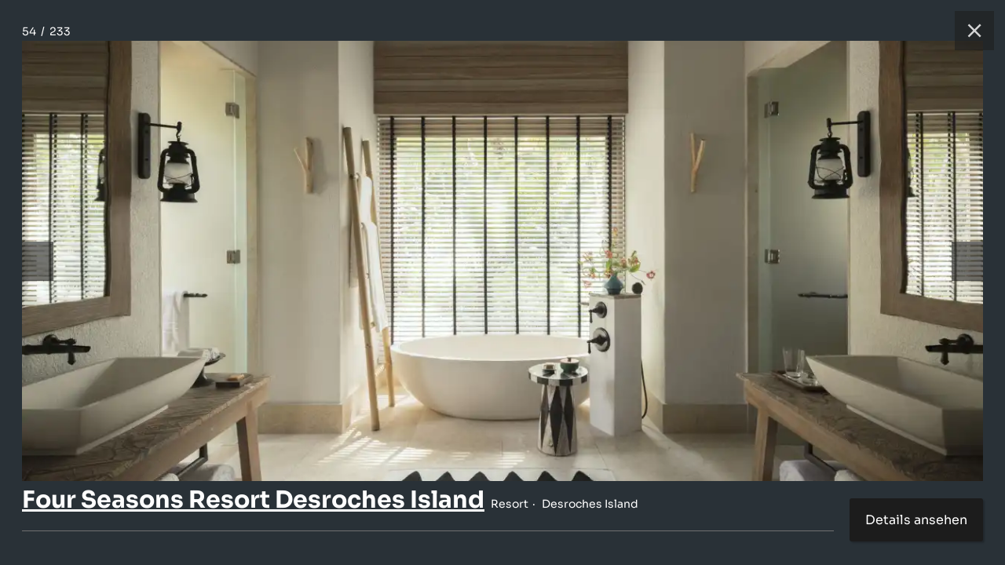

--- FILE ---
content_type: text/html; charset=utf-8
request_url: https://www.seyvillas.com/319/four-seasons-resort-desroches-island/gallery/53
body_size: 3258
content:
<!DOCTYPE html>
<html>
<head>
    <meta charset="utf-8">
    <meta http-equiv="X-UA-Compatible" content="IE=edge,chrome=1" />
    <meta name="viewport" content="width=device-width, initial-scale=1,maximum-scale=5, user-scalable=yes">
    <link rel="shortcut icon" href="/img/site/favicon.ico" />
    <title>Four Seasons Resort Desroches Island - Resort - Desroches Island (Seychellen) - Foto 53</title>
    <link rel="alternate" hreflang="de" href="https://www.seyvillas.com/319/four-seasons-resort-desroches-island/gallery/53"/>
    <link rel="alternate" hreflang="en-GB" href="https://www.seyvillas.com/en/319/four-seasons-resort-desroches-island/gallery/53"/>
    <link rel="alternate" hreflang="fr" href="https://www.seyvillas.com/fr/319/four-seasons-resort-desroches-island/gallery/53"/>
    <link rel="alternate" hreflang="it" href="https://www.seyvillas.com/it/319/four-seasons-resort-desroches-island/gallery/53"/>
	<meta name="description" content="Fotos und Bilder zu:  Four Seasons Resort Desroches Island auf Desroches Island (Seychellen) - Foto 53">
	<meta name="keywords" content="Seychellen,Foto,Fotos,Fotogalerie,Desroches Island,Resort,Four Seasons Resort Desroches Island>">
	<meta property="og:title" content="Four Seasons Resort Desroches Island - Resort - Desroches Island (Seychellen) - Foto 53"/>
	<meta property="og:type" content="hotel"/>
	<meta property="og:url" content="https://www.seyvillas.com/319/four-seasons-resort-desroches-island/gallery/53"/>
	<meta property="og:image" content="https://www.seyvillas.com/img/fb/fb.jpg"/>
	<meta property="og:site_name" content="Seyvillas.com"/>
	<meta property="og:description" content="Fotos und Bilder zu:  Four Seasons Resort Desroches Island auf Desroches Island (Seychellen) - Foto 53"/>
	<meta property="og:email" content="kontakt@seyvillas.com"/>
	<meta property="og:phone_number" content="+49 521 92279789"/>
	<meta property="og:region" content="Seychellen"/>
	<meta property="og:country-name" content="Seychellen"/>
	<meta property="fb:admins" content="100000365290922,100000254102600"/>
	<meta property="fb:page_id" content="217717438256651"/>
	<meta name="google-translate-customization" content="7ada57d1075020b6-7f5d9bbba273383d-g613cc7c6fc43fa88-16"/>
	<meta name="google-site-verification" content="87ln_zMWGCfO2g-BIoXFYmuMtBJJQJZcfCrVbl3X2Ek"/>
    <script type="application/ld+json">
        {
            "@context": "https://schema.org",
            "@type": "BreadcrumbList",
            "itemListElement": [{
                "@type": "ListItem",
                "position": 1,
                "name": "Accommodation",
                "item": "https://www.seyvillas.com/"
            },{
                "@type": "ListItem",
                "position": 2,
                "name": "Four Seasons Resort Desroches Island",
                "item": "https://www.seyvillas.com/319/four-seasons-resort-desroches-island"
            },{
                "@type": "ListItem",
                "position": 3,
                "name": "Foto 53/233",
                "item": "https://www.seyvillas.com/319/four-seasons-resort-desroches-island/gallery/53"
            }]
        }
    </script>
        <link href="/assets/prod/vendors.ba48947bf0ae902342ad.css" rel="stylesheet" type="text/css" importance="high" />
        <link href="/assets/prod/gallery.2d8513ccedc7f58b1778.css" rel="stylesheet" type="text/css" importance="high" />
	<script type="text/javascript">
		var pageSettings = {"lang":"de","googleApiKey":"AIzaSyCzOHlK9Yw8A51Z0e9UwfOvdsAwCwkQ0kg","googleMapIds":{"roadmap":"389467658243656e","terrain":"389467658243656e","satellite":"32d0643203963378","hybrid":"32d0643203963378"},"responseIqCode":"6GR92P10DV8B9G31KBJ","googleMapsLoaded":false,"responseIqLoaded":false,"currencies":{"EUR":{"code":"EUR","value":1,"name":"Euro","decimalMark":",","sign":"€","signFirst":true,"showSign":"&#8364;","htmlSign":"&#8364","active":true},"USD":{"code":"USD","value":0.84415,"name":"US Dollar","decimalMark":".","sign":" \t$","signFirst":true,"showSign":"&#36;","htmlSign":"&#36","active":true},"GBP":{"code":"GBP","value":1.1526985969,"name":"British Pound","decimalMark":".","sign":"£","signFirst":true,"showSign":"&#163;","htmlSign":"&#163","active":true},"CHF":{"code":"CHF","value":1.0843427661,"name":"Swiss franc","decimalMark":",","sign":"SFr","signFirst":false,"showSign":"&#67;&#72;&#70;","htmlSign":"SFr","active":true},"CAD":{"code":"CAD","value":0.6167071644,"name":"Canadian Dollar","decimalMark":".","sign":" \t$","signFirst":true,"showSign":"&#36;","htmlSign":"&#36","active":true},"RUB":{"code":"RUB","value":0.0111661517,"name":"Russian Ruble","decimalMark":",","sign":"руб.","signFirst":false,"showSign":"&#1088;&#1091;&#1073;","htmlSign":"p&#1091&#1073","active":true},"INR":{"code":"INR","value":0.0092130945,"name":"Indian Rupee","decimalMark":".","sign":"₹ ","signFirst":true,"showSign":"&#8377;","htmlSign":"&#8377","active":true},"AED":{"code":"AED","value":0.2298568578,"name":"UAE Dirham","decimalMark":"","sign":"د.إ","signFirst":false,"showSign":"&#1583;.&#1573;","htmlSign":"&#65159.&#x62f","active":true},"ZAR":{"code":"ZAR","value":0.0526563758,"name":"South African Rand","decimalMark":",","sign":"R","signFirst":false,"showSign":"&#82;","htmlSign":"R","active":true}},"currency":{"code":"EUR","value":1,"name":"Euro","decimalMark":",","sign":"€","signFirst":true,"showSign":"&#8364;","htmlSign":"&#8364","active":true},"freshChatToken":"2edfc57b-cbc9-489d-a459-f2d2e57cec3c","freshChatUuid":"43898209-ad7e-4917-ac3d-61bd983bde07"};
	</script>
    <script>
      window.dataLayer = window.dataLayer || [];
      const gtmContainerId = "GTM-PG5X2LPL";
    </script>
    <script>(function(w,d,s,l,i){w[l]=w[l]||[];w[l].push({'gtm.start':
          new Date().getTime(),event:'gtm.js'});var f=d.getElementsByTagName(s)[0],
        j=d.createElement(s),dl=l!='dataLayer'?'&l='+l:'';j.async=true;j.src=
        'https://www.googletagmanager.com/gtm.js?id='+i+dl;f.parentNode.insertBefore(j,f);
      })(window,document,'script','dataLayer', gtmContainerId);
    </script>
</head>
<body>

    <div class="gallery-box">
        <div class="gallery-box__header">
            <div class="gallery-box__paginator">
                <span class="count-page">54</span>
                &nbsp;/&nbsp;
                <span class="count-page">233</span>
            </div>
            <a href="/319/four-seasons-resort-desroches-island" class="gallery-box__button gallery-box__button--close" title="Schließen">
                <div class="gallery-box__button-inner">
                    <svg xmlns="http://www.w3.org/2000/svg" viewBox="0 0 24 24" class="icon-close">
                        <path d="M12 10.6L6.6 5.2 5.2 6.6l5.4 5.4-5.4 5.4 1.4 1.4 5.4-5.4 5.4 5.4 1.4-1.4-5.4-5.4 5.4-5.4-1.4-1.4-5.4 5.4z"></path>
                    </svg>
                </div>
            </a>
        </div>
        <div class="gallery-box__image-wrapper">
            <a href="/319/four-seasons-resort-desroches-island" class="gallery-box__image">
                <picture title="Four Seasons Resort Desroches Island - Desroches Island (Seychellen)"><source type="image/webp" srcset="/img/accommodations/319/640x360/sunset-villa-bathroom2.webp 640w, /img/accommodations/319/854x480/sunset-villa-bathroom2.webp 854w, /img/accommodations/319/960x540/sunset-villa-bathroom2.webp 960w, /img/accommodations/319/1024x576/sunset-villa-bathroom2.webp 1024w, /img/accommodations/319/1280x720/sunset-villa-bathroom2.webp 1280w, /img/accommodations/319/1366x768/sunset-villa-bathroom2.webp 1366w, /img/accommodations/319/1600x900/sunset-villa-bathroom2.webp 1600w, /img/accommodations/319/1920x1080/sunset-villa-bathroom2.webp 1920w" sizes="(max-width: 640px) 640px,(max-width: 854px) 854px,(max-width: 960px) 960px,(max-width: 1024px) 1024px,(max-width: 1280px) 1280px,(max-width: 1366px) 1366px,(max-width: 1600px) 1600px,(max-width: 1920px) 1920px"><img src="/img/accommodations/319/1024x576/sunset-villa-bathroom2.jpg" title="Four Seasons Resort Desroches Island - Desroches Island (Seychellen)" alt="Foto 53: Four Seasons Resort Desroches Island - Desroches Island (Seychellen)" sizes="(max-width: 640px) 640px,(max-width: 854px) 854px,(max-width: 960px) 960px,(max-width: 1024px) 1024px,(max-width: 1280px) 1280px,(max-width: 1366px) 1366px,(max-width: 1600px) 1600px,(max-width: 1920px) 1920px" srcset="/img/accommodations/319/640x360/sunset-villa-bathroom2.jpg 640w, /img/accommodations/319/854x480/sunset-villa-bathroom2.jpg 854w, /img/accommodations/319/960x540/sunset-villa-bathroom2.jpg 960w, /img/accommodations/319/1024x576/sunset-villa-bathroom2.jpg 1024w, /img/accommodations/319/1280x720/sunset-villa-bathroom2.jpg 1280w, /img/accommodations/319/1366x768/sunset-villa-bathroom2.jpg 1366w, /img/accommodations/319/1600x900/sunset-villa-bathroom2.jpg 1600w, /img/accommodations/319/1920x1080/sunset-villa-bathroom2.jpg 1920w"></picture>
            </a>
            <a href="/319/four-seasons-resort-desroches-island/gallery/52" class="gallery-box__button gallery-box__button--left" title="Vorherige">
                <div class="gallery-box__button-inner">
                    <svg xmlns="http://www.w3.org/2000/svg" viewBox="0 0 24 24" class="icon-arrow">
                        <path d="M11.28 15.7l-1.34 1.37L5 12l4.94-5.07 1.34 1.38-2.68 2.72H19v1.94H8.6z"></path>
                    </svg>
                </div>
            </a>
            <a href="/319/four-seasons-resort-desroches-island/gallery/54" class="gallery-box__button gallery-box__button--right" title="Nächste">
                <div class="gallery-box__button-inner">
                    <svg xmlns="http://www.w3.org/2000/svg" viewBox="0 0 24 24" class="icon-arrow">
                        <path d="M15.4 12.97l-2.68 2.72 1.34 1.38L19 12l-4.94-5.07-1.34 1.38 2.68 2.72H5v1.94z"></path>
                    </svg>
                </div>
            </a>
        </div>
        <div class="gallery-box__footer">
            <div class="gallery-box__title">
                <a href="/319/four-seasons-resort-desroches-island" class="title__link">
                    <h1 class="title__headline">Four Seasons Resort Desroches Island</h1>
                </a>
                <div class="title__categories">
                    <span class="gallery-box__item">Resort</span>
                    <span class="gallery-box__item">Desroches Island</span>
                </div>
            </div>
            <a href="/319/four-seasons-resort-desroches-island" class="gallery-box__details-button">
                Details ansehen
            </a>
            <div class="gallery-box__description">
            </div>
        </div>
    </div>

<script type="text/javascript" src="/assets/prod/vendors.95afbef7b6f5f385dcb3.js" importance="high"></script>
<div id="snippet--bottomJS">
    <script type="text/javascript">
        var pageProperties = {"videoLink":"IPPzIxCFPKg","trackingParameters":[],"lang":"de","is404":false,"minBookingDate":"2026-01-29T00:00:00+01:00","maxBookingDate":"2027-12-31T23:59:59+01:00","device":"desktop"};
        var pageTranslations = {"adults":["Erwachsene","Erwachsener","Erwachsene","Erwachsene","Erwachsene","Erwachsene","Erwachsene","Erwachsene","Erwachsene","Erwachsene","Erwachsene","Erwachsene","Erwachsene"],"children":["Kinder","Kind","Kinder","Kinder","Kinder","Kinder","Kinder","Kinder","Kinder","Kinder","Kinder","Kinder","Kinder"],"hc_adult":"Erwachsene(r)","hc_child":"Kind(er)","daysOfWeek":["So","Mo","Di","Mi","Do","Fr","Sa"],"monthNames":["Januar","Februar","März","April","Mai","Juni","Juli","August","September","Oktober","November","Dezember"],"buttons":{"cancel":"Löschen","apply":"Wählen"},"loading":"Wird geladen"};
    </script>
</div>
<script type="text/javascript" src="/assets/prod/gallery.80b62908a164ac7d32a8.js" importance="high"></script>
</body>
</html>

